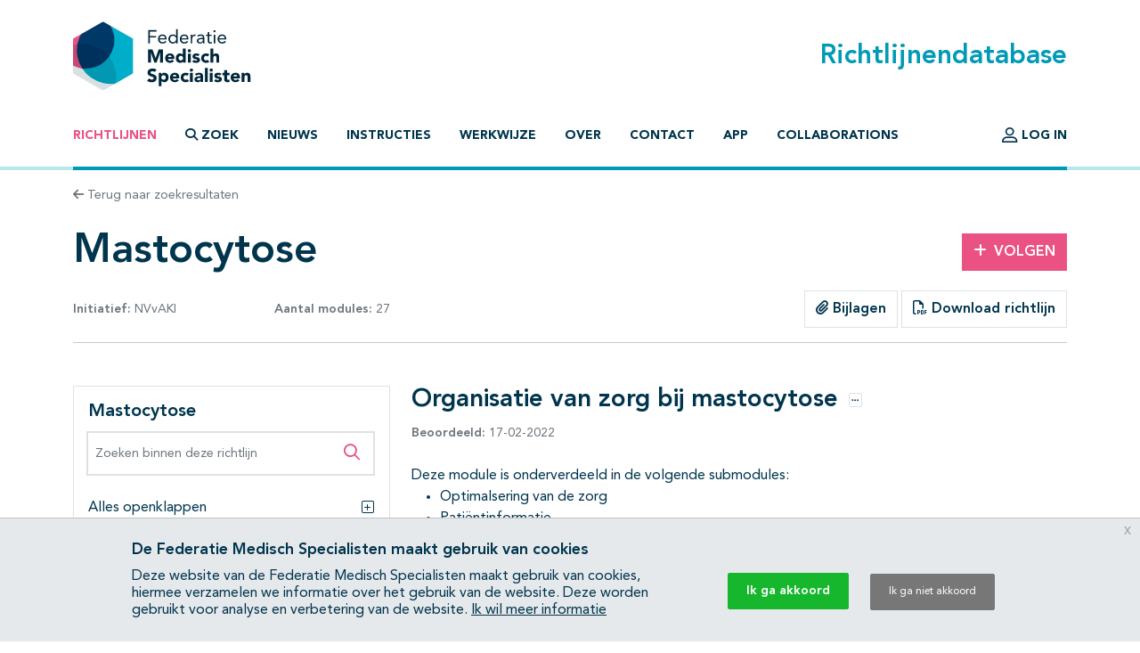

--- FILE ---
content_type: text/html; charset=UTF-8
request_url: https://richtlijnendatabase.nl/richtlijn/mastocytose/organisatie_van_zorg_bij_mastocytose.html
body_size: 14279
content:
<!DOCTYPE html><html class="no-js" lang="nl">
<head>
    <meta http-equiv="X-UA-Compatible" content="IE=edge">

    <meta charset="utf-8">
<meta property="og&#x3A;type" content="article">
<meta property="og&#x3A;title" content="Mastocytose">
<meta property="og&#x3A;image" content="https&#x3A;&#x2F;&#x2F;richtlijnendatabase.nl&#x2F;images&#x2F;logo-social.png">
<meta property="og&#x3A;description" content="Organisatie&#x20;van&#x20;zorg&#x20;bij&#x20;mastocytose">
<meta name="viewport" content="width&#x3D;device-width,&#x20;maximum-scale&#x3D;2.0,&#x20;minimum-scale&#x3D;1.0,&#x20;initial-scale&#x3D;1.0">
<meta name="apple-mobile-web-app-capable" content="yes">
<meta name="msapplication-TileColor" content="&#x23;ffffff">
<meta name="msapplication-config" content="&#x2F;images&#x2F;iconpack&#x2F;browserconfig.xml&#x3F;1cb91424">
<meta name="theme-color" content="&#x23;ffffff">
	<title>Organisatie van zorg bij mastocytose - Richtlijn - Richtlijnendatabase</title>
        <script >
    //<!--
    window.Application = window.Application || {};
window.Application.config = JSON.parse('\x5B\x5D');

    //-->
</script>    <script>
(function(i,s,o,g,r,a,m){i['GoogleAnalyticsObject']=r;i[r]=i[r]||function(){
(i[r].q=i[r].q||[]).push(arguments)},i[r].l=1*new Date();a=s.createElement(o),
m=s.getElementsByTagName(o)[0];a.async=1;a.src=g;m.parentNode.insertBefore(a,m)
})(window,document,'script','https://www.google-analytics.com/analytics.js','ga');
ga('create', 'UA-42540381-2');
ga('set', 'anonymizeIp', true);
ga('send', 'pageview');
ga('send', 'event', 'guideline/default', 'view', 'organisatie_van_zorg_bij_mastocytose', '0');
</script>

	<link href="&#x2F;images&#x2F;iconpack&#x2F;favicon.ico&#x3F;9804d7b5" rel="shortcut&#x20;icon">
<link href="&#x2F;images&#x2F;iconpack&#x2F;safari-pinned-tab.svg&#x3F;de3a28cc" rel="mask-icon">
<link href="&#x2F;images&#x2F;iconpack&#x2F;site.webmanifest&#x3F;f313b472" rel="manifest">
<link href="&#x2F;images&#x2F;iconpack&#x2F;favicon-16x16.png&#x3F;9592c4ff" rel="icon" sizes="16x16" type="image&#x2F;png">
<link href="&#x2F;images&#x2F;iconpack&#x2F;favicon-32x32.png&#x3F;8cefdb7d" rel="icon" sizes="32x32" type="image&#x2F;png">
<link href="&#x2F;images&#x2F;iconpack&#x2F;apple-touch-icon.png&#x3F;73c84f54" rel="apple-touch-icon" sizes="180x180">
<link href="&#x2F;assets&#x2F;dist&#x2F;common&#x2F;common.de04c43f.css" media="all" rel="stylesheet" type="text&#x2F;css">
<link href="&#x2F;assets&#x2F;dist&#x2F;guideline&#x2F;guideline.de2b83cf.css" media="all" rel="stylesheet" type="text&#x2F;css">
<link href="&#x2F;assets&#x2F;dist&#x2F;guideline&#x2F;profound-search.087b8297.css" media="all" rel="stylesheet" type="text&#x2F;css">
<link href="&#x2F;assets&#x2F;dist&#x2F;guideline&#x2F;search.cd398747.css" media="all" rel="stylesheet" type="text&#x2F;css">
<link href="&#x2F;assets&#x2F;dist&#x2F;cookiecompliance&#x2F;notice.2261fec1.css" media="all" rel="stylesheet" type="text&#x2F;css">
</head>
<body id="body" class="guideline&#x20;has-guideline-navbar">
<script async src="https://www.googletagmanager.com/gtag/js?id=GTM-MW7CZV"></script><script>
window.dataLayer = window.dataLayer || [];
function gtag(){dataLayer.push(arguments);}
gtag('js', new Date());

gtag('config', 'GTM-MW7CZV');
gtag('config', 'GTM-MW7CZV', { 'anonymize_ip': true });
</script>

<div class="position-relative d-flex flex-column min-vh-100">

    <header class="main-header border-bottom border-primary-light border-width-1">
        <div class="main-header-top container pt-4 pb-3 d-flex justify-content-between align-items-center">
            <a class="logo" href="&#x2F;">
                <img src="/images/logo.svg?dbd77da5" alt="Home">
            </a>

            <h1 class="m-0 text-primary">Richtlijnendatabase</h1>
        </div>

        <div class="navigation container">
            <nav class="navbar navbar-expand-lg navbar-light border-bottom border-primary border-width-1 mb-n1">
                <div class="mx-auto">
                    <a class="navbar-toggler btn" href="&#x2F;zoek">
                        <span class="fa-solid fa-search" aria-hidden="true"></span>
                        Zoek                    </a>
                    <button class="navbar-toggler btn" type="button" data-bs-toggle="collapse" data-bs-target="#main-navigation" aria-controls="main-navigation" aria-expanded="false">
                        <span class="fa-solid fa-bars" aria-hidden="true"></span>
                        <span class="fa-solid fa-times" aria-hidden="true"></span>
                        Menu                    </button>
                </div>

                <div class="collapse navbar-collapse" id="main-navigation">
                    <ul class="navbar-nav&#x20;flex-column&#x20;flex-lg-row&#x20;me-auto">
                            
        
        <li class="nav-item">
            <a class="nav-link active" href="&#x2F;">
                                Richtlijnen            </a>

                    </li>
                            
        
        <li class="nav-item">
            <a class="nav-link nav-link-collapse" data-bs-toggle="collapse" href="#search-form-wrapper" role="button" aria-expanded="false" aria-controls="search-form-wrapper">
                                        <span class="fa-solid&#x20;fa-magnifying-glass" aria-hidden="true"></span>
                                            <span class="fa-solid&#x20;fa-times" aria-hidden="true"></span>
                                    Zoek            </a>

                    </li>
                            
        
        <li class="nav-item">
            <a class="nav-link" href="&#x2F;nieuws">
                                Nieuws            </a>

                    </li>
                            
        
        <li class="nav-item">
            <a class="nav-link" href="&#x2F;instructies.html">
                                Instructies            </a>

                    </li>
                            
        
        <li class="nav-item">
            <a class="nav-link" href="&#x2F;werkwijze.html">
                                Werkwijze            </a>

                    </li>
                            
        
        <li class="nav-item">
            <a class="nav-link" href="&#x2F;over_deze_site.html">
                                Over            </a>

                    </li>
                            
        
        <li class="nav-item">
            <a class="nav-link" href="&#x2F;contact">
                                Contact            </a>

                    </li>
                            
        
        <li class="nav-item">
            <a class="nav-link" href="&#x2F;app.html">
                                App            </a>

                    </li>
                            
        
        <li class="nav-item">
            <a class="nav-link" href="&#x2F;collaborations.html">
                                Collaborations            </a>

                    </li>
    </ul>
                    <ul class="navbar-nav&#x20;flex-column&#x20;flex-lg-row">
                                    
        
        <li class="nav-item">
            <a class="nav-link" href="&#x2F;login.html">
                                        <span class="fa-regular&#x20;fa-user-large&#x20;fa-lg" aria-hidden="true"></span>
                                    Log in            </a>

                    </li>
            </ul>
                </div>
            </nav>
        </div>
    </header>

    <main class="main-content">
        <div id="search-form-wrapper" class="collapse">
    <div class="jumbotron mb-0">
        <div class="container">
            
            <form method="GET" name="search_form" class="search-form" role="search" action="&#x2F;zoek" id="search_form">
            <div class="input-group">
                <label class="visually-hidden" for="search_form_query">Zoek op richtlijn of trefwoord</label>                <input type="search" name="query" id="search_form_query" class="form-control&#x20;form-control-lg&#x20;border-0&#x20;shadow" autocomplete="off" placeholder="Zoek&#x20;op&#x20;richtlijn&#x20;of&#x20;trefwoord" data-autocomplete="&#x2F;autocomplete" value="">
                <button class="btn btn-secondary ms-md-3 px-md-5" type="submit">
                    <span class="fa-solid fa-search" aria-hidden="true"></span>
                    <span class="d-none d-md-inline-block ms-1">Zoeken</span>
                </button>
            </div>

            </form>        </div>
    </div>
</div>

<div class="container mt-3 mb-4">
    <a class="text-decoration-none text-body-secondary font-size-sm" href="&#x2F;zoek">
    <span class="fa-solid fa-arrow-left" aria-hidden="true"></span>
    Terug naar zoekresultaten
</a></div>

<div class="container mb-5">
    <div class="row align-items-center mb-3">
        <div class="col-md mb-3 mb-md-0">
            <h1 class="mb-0">Mastocytose</h1>
        </div>

                    <div class="col-md-3 col-lg-2 text-md-end">
                <a class="btn btn-secondary" href="&#x2F;user&#x2F;auth&#x2F;login" data-fancybox data-type="ajax" rel="nofollow">
    <span class="fa-solid fa-plus me-2" aria-hidden="true"></span>Volgen
</a>            </div>
            </div>

    <div class="row align-items-center mb-3">
        <div class="col-lg-4 mb-3 mb-lg-0">
            <div class="d-flex justify-content-between text-body-secondary font-size-sm text-nowrap flex-wrap">
                <span>
                    <strong>Initiatief:</strong>

                    
                                                                                NVvAKI                        
                                    </span>

                                    <span>
                        <strong>Aantal modules:</strong>
                        27                    </span>
                
                            </div>
        </div>

        <div class="col-lg text-lg-end">
                            <div class="btn-group" role="group">
                                            <a href="#related_products_wrapper" class="btn border">
                            <span class="fa-solid fa-paperclip" aria-hidden="true"></span>
                            Bijlagen                        </a>
                    
                                    </div>
            
                            <a class="btn border" href="&#x2F;pdf&#x3F;g&#x3D;926&amp;m&#x3D;24830" data-fancybox data-type="ajax">
                    <span class="fa-regular fa-file-pdf" aria-hidden="true"></span>
                    Download richtlijn                </a>
                    </div>
    </div>

    <hr class="mb-lg-5 mb-3">

    <nav class="guideline-navbar navbar py-0 px-4 navbar-light bg-white sticky-top shadow d-lg-none">
        <strong>Mastocytose</strong>
        <button class="btn btn-sm" data-bs-toggle="collapse" data-bs-target="#guideline-navbar" aria-expanded="false" aria-controls="guideline-navbar">
            <span class="fa-stack" aria-hidden="true">
                <span class="fa-solid fa-bars fa-stack-1x"></span>
                <span class="fa-regular fa-search fa-stack-1x ms-2"></span>
            </span>
            <span class="visually-hidden">Open inhoudsopgave</span>
        </button>
    </nav>

    <div class="row mt-5">

        <div class="guideline-navigation-container col-lg-4">

            <div class="guideline-navigation collapse navbar-collapse d-lg-block" id="guideline-navbar">
                <div class="row g-0 h-100">

                    <div class="col-12 col-md-8 col-lg-12 bg-white order-2 order-md-1 h-100 guideline-navigation-scroll">

                        <div class="p-3">
                            <h4>Mastocytose</h4>

                            <div class="profound-search-container mb-4">
                                <div class="profound-search-container"><form method="get" name="profoundSearchForm" role="search" action="&#x2F;richtlijn&#x2F;zoek&#x2F;mastocytose" id="profoundSearchForm_1442556132">
    <div class="input-group h-100">
        <label class="visually-hidden" for="profoundSearchForm_query">Zoeken binnen deze richtlijn</label><input type="search" name="query" id="profoundSearchForm_query" class="form-control&#x20;form-control-md&#x20;input-error" autocomplete="off" placeholder="Zoeken&#x20;binnen&#x20;deze&#x20;richtlijn" value="">
        <button type="submit" class="btn btn-lg text-secondary">
            <span class="fa-regular fa-search" aria-hidden="true"></span>
            <span class="visually-hidden">Zoeken binnen deze richtlijn</span>
        </button>
    </div>
</form></div>                            </div>

                                                            <div class="d-flex justify-content-between collapse-wrapper">
                                    <span>Alles openklappen</span>
                                    <button class="btn p-0" data-toggle="multi" data-expand-target=".nav.flex-column" data-toggle-target=".collapse-wrapper">
                                        <span class="fa-light fa-square-plus" aria-hidden="true"></span>
                                        <span class="visually-hidden">Alles openklappen</span>
                                    </button>
                                </div>

                                <div class="d-none justify-content-between collapse-wrapper">
                                    <span>Alles dichtklappen</span>
                                    <button class="btn p-0" data-toggle="multi" data-collapse-target=".nav.flex-column" data-toggle-target=".collapse-wrapper">
                                        <span class="fa-light fa-square-minus" aria-hidden="true"></span>
                                        <span class="visually-hidden">Alles dichtklappen</span>
                                    </button>
                                </div>
                                                    </div>

                        <hr/>

                        <nav class="pt-3"><ol class="nav&#x20;flex-column&#x20;nav-ordered"><li class="nav-item"><div class="nav-link d-flex"><a class="text-decoration-none mx-2" href="&#x2F;richtlijn&#x2F;mastocytose&#x2F;startpagina_-_mastocytose.html">Startpagina - Mastocytose</a></div></li>
<li class="nav-item"><div class="nav-link d-flex"><a class="text-decoration-none mx-2" href="&#x2F;richtlijn&#x2F;mastocytose&#x2F;inleiding_mastocytose.html">Inleiding mastocytose</a></div></li>
<li class="nav-item"><div class="nav-link d-flex"><a class="text-decoration-none mx-2" href="&#x2F;richtlijn&#x2F;mastocytose&#x2F;verdenking_mastocytose.html">Verdenking mastocytose</a><button  class="btn&#x20;btn-collapse&#x20;p-0&#x20;ms-auto" data-bs-toggle="collapse" data-bs-target="&#x23;page-17115" aria-expanded="false" aria-controls="page-17115">    <span class="fa-light fa-square-plus" aria-hidden="true"></span>    <span class="visually-hidden">Subpagina&#039;s open- en dichtklappen</span></button></div><div class="collapse" id="page-17115"><ol class="nav&#x20;flex-column&#x20;nav-ordered"><li class="nav-item"><div class="nav-link d-flex"><a class="text-decoration-none mx-2" href="&#x2F;richtlijn&#x2F;mastocytose&#x2F;verdenking_mastocytose&#x2F;laboratoriumbepalingen_bij_verdenking_systemische_astocytose.html">Laboratoriumbepalingen</a></div></li>
<li class="nav-item"><div class="nav-link d-flex"><a class="text-decoration-none mx-2" href="&#x2F;richtlijn&#x2F;mastocytose&#x2F;verdenking_mastocytose&#x2F;huidbiopt_bij_cutane_vormen_van_mastocytose.html">Huidbiopt</a></div></li>
<li class="nav-item"><div class="nav-link d-flex"><a class="text-decoration-none mx-2" href="&#x2F;richtlijn&#x2F;mastocytose&#x2F;verdenking_mastocytose&#x2F;gi-biopt_bij_mastocytose.html">GI-biopt</a></div></li>
<li class="nav-item"><div class="nav-link d-flex"><a class="text-decoration-none mx-2" href="&#x2F;richtlijn&#x2F;mastocytose&#x2F;verdenking_mastocytose&#x2F;beenmergonderzoek_bij_verdenking_systemische_mastocytose.html">Beenmergonderzoek</a></div></li></ol></div></li>
<li class="nav-item"><div class="nav-link d-flex"><a class="text-decoration-none mx-2" href="&#x2F;richtlijn&#x2F;mastocytose&#x2F;prognose_en_follow_up_bij_mastocytose.html">Prognose en follow up</a><button  class="btn&#x20;btn-collapse&#x20;p-0&#x20;ms-auto" data-bs-toggle="collapse" data-bs-target="&#x23;page-17120" aria-expanded="false" aria-controls="page-17120">    <span class="fa-light fa-square-plus" aria-hidden="true"></span>    <span class="visually-hidden">Subpagina&#039;s open- en dichtklappen</span></button></div><div class="collapse" id="page-17120"><ol class="nav&#x20;flex-column&#x20;nav-ordered"><li class="nav-item"><div class="nav-link d-flex"><a class="text-decoration-none mx-2" href="&#x2F;richtlijn&#x2F;mastocytose&#x2F;prognose_en_follow_up_bij_mastocytose&#x2F;indicatieve_factoren_voor_prognose_cutane_mastocytose_bij_kinderen.html">Prognose bij kinderen</a></div></li>
<li class="nav-item"><div class="nav-link d-flex"><a class="text-decoration-none mx-2" href="&#x2F;richtlijn&#x2F;mastocytose&#x2F;prognose_en_follow_up_bij_mastocytose&#x2F;prognostische_factoren_voor_follow-up_bij_ism_pati_nten_met_progressieve_mastocytose.html">Follow-up bij ISM patiënten</a></div></li></ol></div></li>
<li class="nav-item"><div class="nav-link d-flex"><a class="text-decoration-none mx-2" href="&#x2F;richtlijn&#x2F;mastocytose&#x2F;mastocytose_gerelateerde_botproblemen.html">Botproblemen</a><button  class="btn&#x20;btn-collapse&#x20;p-0&#x20;ms-auto" data-bs-toggle="collapse" data-bs-target="&#x23;page-17123" aria-expanded="false" aria-controls="page-17123">    <span class="fa-light fa-square-plus" aria-hidden="true"></span>    <span class="visually-hidden">Subpagina&#039;s open- en dichtklappen</span></button></div><div class="collapse" id="page-17123"><ol class="nav&#x20;flex-column&#x20;nav-ordered"><li class="nav-item"><div class="nav-link d-flex"><a class="text-decoration-none mx-2" href="&#x2F;richtlijn&#x2F;mastocytose&#x2F;mastocytose_gerelateerde_botproblemen&#x2F;patienten_met_verhoogd_risico_op_mastocytose_gerelateerde_botafwijkingen.html">Hoogrisicopatiënten</a></div></li>
<li class="nav-item"><div class="nav-link d-flex"><a class="text-decoration-none mx-2" href="&#x2F;richtlijn&#x2F;mastocytose&#x2F;mastocytose_gerelateerde_botproblemen&#x2F;osteoporose_behandeling_bij_systemische_mastocytose.html">Osteoporose behandeling</a></div></li>
<li class="nav-item"><div class="nav-link d-flex"><a class="text-decoration-none mx-2" href="&#x2F;richtlijn&#x2F;mastocytose&#x2F;mastocytose_gerelateerde_botproblemen&#x2F;medicamenteuze_behandeling_van_osteoporose_bij_systemische_mastocytose.html">Medicamenteuze behandeling van osteoporose</a></div></li></ol></div></li>
<li class="nav-item"><div class="nav-link d-flex"><a class="text-decoration-none mx-2" href="&#x2F;richtlijn&#x2F;mastocytose&#x2F;allergie_en_anafylaxie_bij_mastocytosepatienten.html">Allergie en anafylaxie</a><button  class="btn&#x20;btn-collapse&#x20;p-0&#x20;ms-auto" data-bs-toggle="collapse" data-bs-target="&#x23;page-17127" aria-expanded="false" aria-controls="page-17127">    <span class="fa-light fa-square-plus" aria-hidden="true"></span>    <span class="visually-hidden">Subpagina&#039;s open- en dichtklappen</span></button></div><div class="collapse" id="page-17127"><ol class="nav&#x20;flex-column&#x20;nav-ordered"><li class="nav-item"><div class="nav-link d-flex"><a class="text-decoration-none mx-2" href="&#x2F;richtlijn&#x2F;mastocytose&#x2F;allergie_en_anafylaxie_bij_mastocytosepatienten&#x2F;mastocytose_patienten_met_verhoogd_risico_op_anafylaxie.html">Hoogrisicopatiënten</a></div></li>
<li class="nav-item"><div class="nav-link d-flex"><a class="text-decoration-none mx-2" href="&#x2F;richtlijn&#x2F;mastocytose&#x2F;allergie_en_anafylaxie_bij_mastocytosepatienten&#x2F;afkapwaardes_bij_huidtesten_en_sige_metingen_voor_hymenoptera_gif_bij_mastocytose.html">Afkapwaardes bij huidtesten en SIgE metingen voor hymenoptera gif</a></div></li>
<li class="nav-item"><div class="nav-link d-flex"><a class="text-decoration-none mx-2" href="&#x2F;richtlijn&#x2F;mastocytose&#x2F;allergie_en_anafylaxie_bij_mastocytosepatienten&#x2F;venom_immunotherapie_vit_na_hymenoptera_steek_bij_mastocytose.html">Venom immunotherapie (VIT) na hymenoptera steek</a></div></li>
<li class="nav-item"><div class="nav-link d-flex"><a class="text-decoration-none mx-2" href="&#x2F;richtlijn&#x2F;mastocytose&#x2F;allergie_en_anafylaxie_bij_mastocytosepatienten&#x2F;nsaid_s_vaccinaties_anesthesie_en_rontgencontrastmiddelen_bij_mastocytose.html">NSAID’s, vaccinaties, anesthesie en röntgencontrastmiddelen</a></div></li>
<li class="nav-item"><div class="nav-link d-flex"><a class="text-decoration-none mx-2" href="&#x2F;richtlijn&#x2F;mastocytose&#x2F;allergie_en_anafylaxie_bij_mastocytosepatienten&#x2F;anafylactische_verschijnselen_tijdens_zwangerschap_en_bevalling_bij_mastocytose.html">Anafylactische verschijnselen tijdens zwangerschap en bevalling</a></div></li></ol></div></li>
<li class="nav-item"><div class="nav-link d-flex"><a class="text-decoration-none mx-2" href="&#x2F;richtlijn&#x2F;mastocytose&#x2F;behandeling_van_mastocytose.html">Behandeling</a><button  class="btn&#x20;btn-collapse&#x20;p-0&#x20;ms-auto" data-bs-toggle="collapse" data-bs-target="&#x23;page-17133" aria-expanded="false" aria-controls="page-17133">    <span class="fa-light fa-square-plus" aria-hidden="true"></span>    <span class="visually-hidden">Subpagina&#039;s open- en dichtklappen</span></button></div><div class="collapse" id="page-17133"><ol class="nav&#x20;flex-column&#x20;nav-ordered"><li class="nav-item"><div class="nav-link d-flex"><a class="text-decoration-none mx-2" href="&#x2F;richtlijn&#x2F;mastocytose&#x2F;behandeling_van_mastocytose&#x2F;verminderen_van_mestcel-mediator_gerelateerde_klachten_bij_mastocytose.html">Verminderen mestcel-mediator gerelateerde klachten</a></div></li>
<li class="nav-item"><div class="nav-link d-flex"><a class="text-decoration-none mx-2" href="&#x2F;richtlijn&#x2F;mastocytose&#x2F;behandeling_van_mastocytose&#x2F;chemo_-fototherapie_bij_cutane_mastocytose.html">(Chemo)-fototherapie</a></div></li>
<li class="nav-item"><div class="nav-link d-flex"><a class="text-decoration-none mx-2" href="&#x2F;richtlijn&#x2F;mastocytose&#x2F;behandeling_van_mastocytose&#x2F;cytoreductieve_behandeling_bij_gevorderde_mastocytose_asm_sm-ahn_mcl.html">Cytoreductieve behandeling ASM, SM-AHN, MCL</a></div></li></ol></div></li>
<li class="nav-item"><div class="nav-link d-flex active"><a class="text-decoration-none mx-2" href="&#x2F;richtlijn&#x2F;mastocytose&#x2F;organisatie_van_zorg_bij_mastocytose.html">Organisatie van zorg</a><button  class="btn&#x20;btn-collapse&#x20;p-0&#x20;ms-auto" data-bs-toggle="collapse" data-bs-target="&#x23;page-17137" aria-expanded="true" aria-controls="page-17137">    <span class="fa-light fa-square-plus" aria-hidden="true"></span>    <span class="visually-hidden">Subpagina&#039;s open- en dichtklappen</span></button></div><div class="collapse show" id="page-17137"><ol class="nav&#x20;flex-column&#x20;nav-ordered"><li class="nav-item"><div class="nav-link d-flex"><a class="text-decoration-none mx-2" href="&#x2F;richtlijn&#x2F;mastocytose&#x2F;organisatie_van_zorg_bij_mastocytose&#x2F;optimalisering_van_de_zorg_voor_mastocytose_patienten.html">Optimalisering van de zorg</a></div></li>
<li class="nav-item"><div class="nav-link d-flex"><a class="text-decoration-none mx-2" href="&#x2F;richtlijn&#x2F;mastocytose&#x2F;organisatie_van_zorg_bij_mastocytose&#x2F;informatie_voor_mastocytose_pati_nten.html">Patiëntinformatie</a></div></li></ol></div></li></ol></nav>
                        <nav class="">
                            <ul class="nav flex-column">
                                                                    <li class="nav-item">
                                        <a href="#related_products_wrapper" class="nav-link">
                                            Bijlagen                                        </a>
                                    </li>
                                
                                                            </ul>
                        </nav>

                    </div>

                    <div class="col-12 col-md-4 d-lg-none order-1 order-md-2">
                        <button class="btn btn-light btn-lg rounded-circle m-3 ms-auto d-none d-md-block" data-bs-toggle="collapse" data-bs-target="#guideline-navbar" aria-expanded="false" aria-controls="guideline-navbar">
                            <span class="fa-solid fa-times align-middle" aria-hidden="true"></span>
                            <span class="visually-hidden">Sluit inhoudsopgave</span>
                        </button>

                        <nav class="navbar navbar-light bg-white border-bottom py-2 px-3 d-md-none">
                            <strong>Inhoudsopgave</strong>
                            <button class="btn btn-sm" data-bs-toggle="collapse" data-bs-target="#guideline-navbar" aria-expanded="false" aria-controls="guideline-navbar">
                                <span class="fa-solid fa-times" aria-hidden="true"></span>
                                <span class="visually-hidden">Sluit inhoudsopgave</span>
                            </button>
                        </nav>
                    </div>

                </div>
            </div>

        </div>

        <div class="guideline-article-container col-lg-8">
            <article class="module article mb-5">

                <header class="row mb-4">
                    <div class="col-12 col-sm">
                        <div>
                            <h1 class="h3 d-inline">Organisatie van zorg bij mastocytose</h1>

                                                            <button class="btn btn-tooltip-xs border mb-2 ms-2" data-bs-toggle="tooltip" data-bs-trigger="click" data-bs-placement="top" data-bs-title="&lt;a&#x20;class&#x3D;&quot;&quot;&#x20;href&#x3D;&quot;&amp;&#x23;x2F&#x3B;user&amp;&#x23;x2F&#x3B;auth&amp;&#x23;x2F&#x3B;login&quot;&#x20;data-fancybox&#x20;data-type&#x3D;&quot;ajax&quot;&#x20;rel&#x3D;&quot;nofollow&quot;&gt;&#x0A;&#x20;&#x20;&#x20;&#x20;&lt;span&#x20;class&#x3D;&quot;fa-solid&#x20;fa-plus&#x20;me-2&quot;&#x20;aria-hidden&#x3D;&quot;true&quot;&gt;&lt;&#x2F;span&gt;Volgen&#x0A;&lt;&#x2F;a&gt;&lt;a&#x20;class&#x3D;&quot;share-btn&quot;&#x20;href&#x3D;&quot;&#x23;&quot;&gt;&#x20;&#x20;&#x20;&#x20;&lt;span&#x20;class&#x3D;&quot;fa-solid&#x20;fa-link&#x20;fa-sm&#x20;me-2&quot;&#x20;aria-hidden&#x3D;&quot;true&quot;&gt;&lt;&#x2F;span&gt;Delen&lt;&#x2F;a&gt;" data-bs-html="true">
                                    <span class="fa-regular fa-ellipsis-h d-block" aria-hidden="true"></span>
                                    <span class="visually-hidden">Opties</span>
                                </button>
                                                    </div>

                                                    <div class="mt-2">
                                <a class="text-body-secondary font-size-sm text-decoration-none" href="&#x2F;info&#x3F;moduleId&#x3D;24830" rel="nofollow" data-fancybox data-type="ajax">
                                    <strong>Beoordeeld:</strong>
                                    17-02-2022                                </a>
                            </div>
                                            </div>

                                                        </header>

                
                
                
                
<p>Deze module is onderverdeeld in de volgende submodules:</p>
<ul>
<li>Optimalsering van de zorg</li>
<li>Patiëntinformatie</li>
</ul><section id="accountability_wrapper" class="collapsible my-3"><div  class="d-flex&#x20;justify-content-between&#x20;align-items-center" data-bs-toggle="collapse" data-bs-target="&#x23;accountability_content" aria-expanded="false" aria-controls="accountability_content"><h2 class='h5 mb-0'>Verantwoording</h2><span class="fa-stack fa-sm text-secondary" aria-hidden="true">    <span class="fa-solid fa-circle fa-stack-2x"></span>    <span class="fa-solid fa-plus fa-stack-1x fa-inverse"></span></span></div><div  id="accountability_content" class="collapse"><div  id="accountability" class="module-content"><section id="validity_wrapper" class="my-3"><h2 class='h4'>Beoordelingsdatum en geldigheid</h2><div  id="validity" class="module-content&#x20;module-content-editable"><div class="d-table mb-3"><p class="d-table-row"><span class="d-table-cell">Laatst beoordeeld </span><span class="d-table-cell">&nbsp;: 17-02-2022</span></p></div><p>Uiterlijk in 2026 bepaalt het bestuur van de NVvAKI of deze richtlijn of module nog actueel is. Zo nodig wordt een nieuwe werkgroep geïnstalleerd om de richtlijn te herzien. De geldigheid van de richtlijn komt eerder te vervallen indien nieuwe ontwikkelingen aanleiding zijn een herzieningstraject te starten.</p>
<p>&nbsp;</p>
<p>De NvvAKI is als houder van deze richtlijn(module) de eerstverantwoordelijke voor de actualiteit van deze richtlijn. De andere aan deze richtlijn deelnemende wetenschappelijk verenigingen of gebruikers van de richtlijn delen de verantwoordelijkheid en informeren de eerstverantwoordelijke over relevante ontwikkelingen binnen hun vakgebied.</p></div></section><section id="initiative_and_authorisation_wrapper" class="my-3"><h2 class='h4'>Initiatief en autorisatie</h2><div  id="initiative_and_authorisation" class="module-content"><span>Initiatief:</span><ul>
<li>Nederlandse Vereniging voor Allergologie en Klinische Immunologie</li>
</ul>
<span>Geautoriseerd door:</span><ul>
<li>Nederlandse Vereniging van Maag-Darm-Leverartsen</li>
<li>Nederlandse Vereniging voor Klinische Chemie en Laboratoriumgeneeskunde</li>
<li>Nederlandse Vereniging voor Allergologie en Klinische Immunologie</li>
</ul>
</div></section><section id="general_wrapper" class="my-3"><h2 class='h4'>Algemene gegevens</h2><div  id="general" class="module-content&#x20;module-content-editable"><p>De richtlijnontwikkeling werd ondersteund door Qualicura en werd gefinancierd uit de Stichting Kwaliteitsgelden Medisch Specialisten (SKMS).</p></div></section><section id="objective_audience_wrapper" class="my-3"><h2 class='h4'>Doel en doelgroep</h2><div  id="objective_audience" class="module-content&#x20;module-content-editable"><p><em>Doel</em></p>
<p>Het uiteindelijke doel is het geven van hoog kwalitatieve en gepersonaliseerde zorg voor patiënten met mastocytose. Hiervoor wordt in dit project een richtlijn ontwikkeld waarin indicatiestelling, diagnostiek, behandeling, symptoombestrijding, follow-up, werkverdeling en adviezen aan de patiënt bij mastocytose uniform belicht worden.</p>
<p><em>&nbsp;</em></p>
<p><em>Doelgroep </em></p>
<p>Medisch specialisten en andere zorgverleners die te maken hebben met patiënten met mastocytose.</p></div></section><section id="composition_workgroup_wrapper" class="my-3"><h2 class='h4'>Samenstelling werkgroep</h2><div  id="composition_workgroup" class="module-content&#x20;module-content-editable"><p>Voor het ontwikkelen van de richtlijn is in 2019 een multidisciplinaire werkgroep ingesteld, bestaande uit:</p>
<ul>
<li>Dr. J. (Hanneke) Oude Elberink, Internist-allergoloog, UMCG, Groningen, Nederlandse Vereniging voor Allergologie en Klinische Immunologie (NVvAKI)</li>
<li>Dr. M. (Maud) Hermans, internist-allergoloog/immunoloog, Erasmus MC, Rotterdam, Nederlandse Vereniging voor Allergologie en Klinische Immunologie (NVvAKI)</li>
<li>Dr. P. (Paul) van Daele, internist-allergoloog/immunoloog, Erasmus MC, Rotterdam, Nederlandse Vereniging voor Allergologie en Klinische Immunologie (NVvAKI)</li>
<li>Dr. G. (Gerben) Ferwerda, internist-allergoloog/immunoloog, DC Klinieken &amp; Radboud UMC, Nijmegen, Nederlandse Vereniging voor Allergologie en Klinische Immunologie (NVvAKI)</li>
<li>Dr. F. (Floor) Heubels-Moenen, internist-hematoloog, MUMC, Maastricht, Nederlandse Verenging voor Haematologie (NVvH)</li>
<li>Dr. B. (Bart) Span, internist-hematoloog, UMCG, Groningen, Nederlandse Verenging voor Haematologie (NVvH)</li>
<li>Dr. P. (Peter) te Boekhorst, internist-hematoloog, Erasmus MC, Rotterdam, Nederlandse Verenging voor Haematologie (NVvH)</li>
<li>Dr. R. (Rob) Fijnheer, internist-hematoloog, Meander ziekenhuis, Amersfoort, Nederlandse Verenging voor Haematologie (NVvH)</li>
<li>Dr. A. (Aline) Sprikkelman, kinderarts-allergoloog, UMCG, Groningen, Nederlandse Vereniging voor Kindergeneeskunde (NVK), sectie Kinderallergologie (SKA)</li>
<li>Dr. I (Inge) Bocca, kinderarts, UMCG, Groningen, Nederlandse Vereniging voor Kindergeneeskunde (NVK)</li>
<li>Dr. N. (Nicolette) Arends, kinderarts-allergoloog, Erasmus MC, Rotterdam, Nederlandse Vereniging voor Kindergeneeskunde (NVK), sectie Kinderallergologie (SKA)</li>
<li>Dr. E. (Elise) Huismans, Kinderarts-hematoloog, Erasmus MC, Rotterdam, Nederlandse Vereniging voor Kindergeneeskunde (NVK)</li>
<li>Dr. A. (André) Mulder, Arts Klinische Chemie/Laboratoriumspecialist Klinische Chemie, UMCG, Groningen, Nederlandse Vereniging voor Klinische Chemie en Laboratoriumgeneeskunde (NVKC)</li>
<li>Dr. V. (Vincent) van der Velden, Medisch Immunoloog, Erasmus MC, Rotterdam, Nederlandse Vereniging voor Immunologie (NVVI) en Nederlandse vereniging voor cytologie (NVC)</li>
<li>Prof. Dr. S. (Suzanne) Pasmans, Dermatoloog, Erasmus MC, Rotterdam, Nederlandse Vereniging voor Dermatologie en Venereologie (NVDV)</li>
<li>Dr. M. (Marja) Oldhoff, Dermatoloog, UMCG, Groningen, Nederlandse Vereniging voor Dermatologie en Venereologie (NVDV)</li>
<li>Dr. J. (Jeffrey) Damman, Dermato-Patholoog, Erasmus MC, Rotterdam, Nederlandse Vereniging voor Pathologie (NVVP)</li>
<li>Dr. A. (Arjan) Diepstra, Hemato-Patholoog, UMCG, Groningen, Nederlandse Vereniging voor Pathologie (NVVP)</li>
<li>Dr. G. (Gilles) Diercks, Patholoog, UMCG, Groningen, Nederlandse Vereniging voor Pathologie (NVVP)</li>
<li>Dr. J. (Joop) Lefrandt, Internist-Endocrinoloog, UMCG, Groningen, Nederlandse Internisten Vereniging (NIV)</li>
</ul>
<p>&nbsp;</p>
<p>De werkgroep is geadviseerd door twee patiëntvertegenwoordigers vanuit de Mastocytose Vereniging Nederland, namelijk:</p>
<ul>
<li>Drs. B. (Brigit) Fokkinga, Patiëntvertegenwoordiger, Mastocytose Vereniging Nederland</li>
<li>Mw. G. (Ghislaine) van de Zande, Patiëntvertegenwoordiger, Mastocytose Vereniging Nederland</li>
</ul></div></section><section id="merits_declaration_wrapper" class="my-3"><h2 class='h4'>Belangenverklaringen</h2><div  id="merits_declaration" class="evidence-tables&#x20;module-content&#x20;module-content-editable"><p>De werkgroepleden hebben schriftelijk verklaard of ze in de laatste vijf jaar een (financieel ondersteunde) betrekking onderhielden met commerciële bedrijven, organisaties of instellingen die in verband staan met het onderwerp van de richtlijn. Tevens is navraag gedaan naar persoonlijke financiële belangen, belangen door persoonlijke relaties, belangen d.m.v. reputatiemanagement, belangen vanwege extern gefinancierd onderzoek, en belangen door kennisvalorisatie. De belangenverklaringen zijn op te vragen bij het secretariaat van de NvvAKI.</p></div></section><section id="influence_patient_vision_wrapper" class="my-3"><h2 class='h4'>Inbreng patiëntenperspectief</h2><div  id="influence_patient_vision" class="module-content&#x20;module-content-editable"><p>Er werd aandacht besteed aan het patiëntenperspectief door twee patiëntvertegenwoordigers te includeren als leesgroep en uit te nodigen in de discussie voor de overwegingen.</p></div></section><section id="method_development_wrapper" class="my-3"><h2 class='h4'>Methode ontwikkeling</h2><div  id="method_development" class="module-content"><p>Evidence based</p></div></section><section id="working_method_wrapper" class="my-3"><h2 class='h4'>Werkwijze</h2><div  id="working_method" class="module-content&#x20;module-content-editable"><p><u>AGREE</u></p>
<p align="left">Deze richtlijn is opgesteld in overeenstemming met de eisen vermeld in het rapport Medisch Specialistische Richtlijnen 2.0 van de adviescommissie Richtlijnen van de Raad Kwaliteit. Dit rapport is gebaseerd op het AGREE II instrument (Appraisal of Guidelines for Research &amp; Evaluation II; Brouwers, 2010), dat een internationaal breed geaccepteerd instrument is. Voor een stap-voor-stap beschrijving hoe een <em>evidence-based</em> richtlijn tot stand komt wordt verwezen naar het stappenplan Ontwikkeling van Medisch Specialistische Richtlijnen van het Kennisinstituut van de Federatie Medisch Specialisten.</p>
<p align="left">&nbsp;</p>
<p><u>Knelpuntenanalyse</u></p>
<p>Met de voorzitter (Dr. J.N.G. Oude Elberink, internist-allergoloog), vice-voorzitter (Dr. M.A.W. Hermans, internist-allergoloog/immunoloog) en een werkgroep van verschillende specialisten is een eerste inventarisatie van bestaande knelpunten gedaan. Vervolgens is in een schriftelijke invitational conference het conceptraamwerk met knelpunten voorgelegd aan alle betrokken wetenschappelijke verenigingen. Reacties en aanvullingen op de knelpunten uit deze inventarisatie zijn meegenomen in de definitieve knelpunten die uitgangspunt vormen voor deze richtlijn.</p>
<p>&nbsp;</p>
<p><u>Uitgangsvragen en uitkomstmaten</u></p>
<p>Een methodologisch adviseur heeft de werkgroep begeleid in het formuleren van uitgangsvragen en uitkomstmaten. De vastgestelde knelpunten zijn hiervoor als startpunt gebruikt zodanig dat de aanbeveling die volgt uit de uitgangsvraag, handvatten biedt voor de specialist om met het knelpunt om te gaan. De uitgangsvragen zijn vervolgens vertaald in zoekvragen voor literatuuronderzoek. Bij de zoekvragen zijn relevante uitkomstmaten gezocht om zo tot vragen in een PICO - format te komen.</p>
<p>&nbsp;</p>
<p><u>Samenvatten van de literatuur</u></p>
<p>De relevante onderzoeksgegevens van alle geselecteerde artikelen werden overzichtelijk weergegeven in samenvattingstabellen (<em>summary of findings</em>). De belangrijkste bevindingen uit de literatuur werden beschreven in de samenvatting van de literatuur die per module is uitgewerkt.</p>
<p>&nbsp;</p>
<p><u>Beoordelen van de kracht van het wetenschappelijke bewijs</u><u> </u></p>
<p>A) Voor interventievragen (vragen over therapie of screening)</p>
<p align="left">De kracht van het wetenschappelijke bewijs werd bepaald volgens de GRADE-methode. GRADE staat voor ‘Grading Recommendations Assessment, Development and Evaluation’ (zie <a href="http://www.gradeworkinggroup.org/" target="_blank" rel="noopener">http://www.gradeworkinggroup.org/</a>).</p>
<p>&nbsp;</p>
<p>GRADE onderscheidt vier gradaties voor de kwaliteit van het wetenschappelijk bewijs: hoog, redelijk, laag en zeer laag. Deze gradaties verwijzen naar de mate van zekerheid die er bestaat over de literatuurconclusie (Schünemann, 2013).</p>
<p>&nbsp;</p>
<table border="1" cellspacing="0" cellpadding="0">
<tbody>
<tr>
<td valign="top">
<p><strong>GRADE</strong></p>
</td>
<td valign="top">
<p><strong>Definitie</strong></p>
</td>
</tr>
<tr>
<td valign="top">
<p>Hoog</p>
</td>
<td valign="top">
<ul>
<li>Er is hoge zekerheid dat het ware effect van behandeling dicht bij het geschatte effect van behandeling ligt zoals vermeld in de literatuurconclusie;</li>
<li>Het is zeer onwaarschijnlijk dat de literatuurconclusie verandert wanneer er resultaten van nieuw grootschalig onderzoek aan de literatuuranalyse worden toegevoegd.</li>
</ul>
</td>
</tr>
<tr>
<td valign="top">
<p>Redelijk*</p>
</td>
<td valign="top">
<ul>
<li>Er is redelijke zekerheid dat het ware effect van behandeling dicht bij het geschatte effect van behandeling ligt zoals vermeld in de literatuurconclusie;</li>
<li>Het is mogelijk dat de conclusie verandert wanneer er resultaten van nieuw grootschalig onderzoek aan de literatuuranalyse worden toegevoegd.</li>
</ul>
</td>
</tr>
<tr>
<td valign="top">
<p>Laag</p>
</td>
<td valign="top">
<ul>
<li>Er is lage zekerheid dat het ware effect van behandeling dichtbij het geschatte effect van behandeling ligt zoals vermeld in de literatuurconclusie;</li>
<li>Er is een reële kans dat de conclusie verandert wanneer er resultaten van nieuw grootschalig onderzoek aan de literatuuranalyse worden toegevoegd.</li>
</ul>
</td>
</tr>
<tr>
<td valign="top">
<p>Zeer laag</p>
</td>
<td valign="top">
<ul>
<li>Er is zeer lage zekerheid dat het ware effect van behandeling dicht bij het geschatte effect van behandeling ligt zoals vermeld in de literatuurconclusie;</li>
<li>De literatuurconclusie is zeer onzeker.</li>
</ul>
</td>
</tr>
</tbody>
</table>
<p><strong><em>*in 2017 heeft het Dutch GRADE Network bepaalt dat de voorkeursformulering voor de op een na hoogste gradering ‘redelijk’ is in plaats van ‘matig’</em></strong></p>
<p><strong><em>&nbsp;</em></strong></p>
<p>B) Voor vragen over diagnostische tests, schade of bijwerkingen, etiologie en prognose</p>
<p>De kracht van het wetenschappelijke bewijs werd eveneens bepaald volgens de GRADE-methode: GRADE-diagnostiek voor diagnostische vragen (Schünemann, 2008), en een generieke GRADE-methode voor vragen over schade of bijwerkingen, etiologie en prognose. In de gehanteerde generieke GRADE-methode werden de basisprincipes van de GRADE-methodiek toegepast: het benoemen en prioriteren van de klinisch (patiënt) relevante uitkomstmaten, een systematische review per uitkomstmaat, en een beoordeling van bewijskracht op basis van de vijf GRADE-criteria (startpunt hoog; downgraden voor risk of bias, inconsistentie, indirect bewijs, imprecisie, en publicatiebias).</p>
<p>&nbsp;</p>
<p>C) Voor bewijs uit niet-vergelijkend onderzoek.</p>
<p>Mastocytose is een zeldzaam ziektebeeld. Hierdoor was er voor sommige onderwerpen in de richtlijn een gebrek aan kwalitatief bewijs uit vergelijkende studies. In dit geval is de <em>evidence-based</em> approach toegepast door op zoek te gaan naar het best beschikbare bewijs. Voor een aantal onderwerpen zijn er daarom niet-vergelijkende studies geïncludeerd. Deze studies kunnen niet met GRADE beoordeeld worden, conclusies zijn in dit geval aangeduid met ‘kwaliteit van bewijs: - ‘. Bij de beoordeling van deze studies is wel vanuit een soortgelijk gedachtegoed gehandeld. Zo is er gekeken naar de methodologische kwaliteit (risk of bias), de heterogeniteit (inconsistentie) en de effectgrootte (imprecisie). Ook is er gescreend op tekenen van publicatiebias en is gekeken in hoeverre de data overeenkomstig is met de opgestelde vraag (indirect bewijs).</p>
<p>&nbsp;</p>
<p><u>Formuleren van de conclusies</u></p>
<p>Voor elke relevante uitkomstmaat werd het wetenschappelijk bewijs samengevat in een of meerdere literatuurconclusies waarbij het niveau van bewijs werd bepaald volgens de GRADE-methodiek. De werkgroep leden maakten de balans op van elke uitgangsvraag (overall conclusie). De overall bewijskracht wordt bepaald door de laagste bewijskracht gevonden bij een van de cruciale uitkomstmaten.</p>
<p>&nbsp;</p>
<p><u>Overwegingen (van bewijs naar aanbeveling)</u></p>
<p>Om te komen tot een aanbeveling zijn naast (de kwaliteit van) het wetenschappelijke bewijs ook andere aspecten belangrijk om mee te wegen, zoals de expertise van de werkgroep leden, de waarden en voorkeuren van de patiënt (<em>patient values and preferences</em>), kosten, beschikbaarheid van voorzieningen en organisatorische zaken. Deze aspecten worden, voor zover geen onderdeel van de literatuursamenvatting, vermeld en beoordeeld (gewogen) onder het kopje ‘Overwegingen’.</p>
<p align="left">&nbsp;</p>
<p align="left">Hierbij zijn ook per uitgangsvraag gedefinieerd welke uitkomstmaten voor de patiënt relevant zijn, waarbij zowel naar gewenste als ongewenste effecten werd gekeken. De werkgroep waardeerde deze uitkomstmaten volgens hun relatieve belang bij de besluitvorming rondom aanbevelingen, als cruciaal (kritiek voor de besluitvorming), belangrijk (maar niet cruciaal) en onbelangrijk. Tevens definieerde de werkgroep tenminste voor de cruciale uitkomstmaten welke verschillen zij klinisch (patiënt) relevant vonden.</p>
<p>&nbsp;</p>
<p><u>Formuleren van aanbevelingen</u></p>
<p>De aanbevelingen geven antwoord op de uitgangsvraag en zijn gebaseerd op het beschikbare wetenschappelijke bewijs en de belangrijkste overwegingen, en een weging van de gunstige en ongunstige effecten van de relevante interventies. De kracht van het wetenschappelijk bewijs en het gewicht dat door de werkgroep wordt toegekend aan de overwegingen, bepalen samen de sterkte van de aanbeveling. Conform de GRADE-methodiek sluit een lage bewijskracht van conclusies in de systematische literatuuranalyse een sterke aanbeveling niet a priori uit, en zijn bij een hoge bewijskracht ook zwakke aanbevelingen mogelijk. De sterkte van de aanbeveling wordt altijd bepaald door weging van alle relevante argumenten tezamen.</p>
<p>&nbsp;</p>
<p><u>Kennislacunes</u></p>
<p>Tijdens de ontwikkeling van deze richtlijn is systematisch gezocht naar onderzoek waarvan de resultaten bijdragen aan een antwoord op de uitgangsvragen. Bij elke uitgangsvraag is door de werkgroep nagegaan of er (aanvullend) wetenschappelijk onderzoek gewenst is om de uitgangsvraag te kunnen beantwoorden.</p>
<p>&nbsp;</p>
<p><u>Randvoorwaarden (Organisatie van zorg)</u></p>
<p>In de knelpuntenanalyse en bij de ontwikkeling van de richtlijn is expliciet rekening gehouden met de organisatie van zorg: alle aspecten die randvoorwaardelijk zijn voor het verlenen van zorg (zoals coördinatie, communicatie, (financiële) middelen, mankracht en infrastructuur). Randvoorwaarden die relevant zijn voor het beantwoorden van een specifieke uitgangsvraag maken onderdeel uit van de overwegingen bij de bewuste uitgangsvraag. Meer algemene, overkoepelende, of bijkomende aspecten van de organisatie van zorg worden behandeld in de module ‘Organisatie van zorg’.</p>
<p><strong>&nbsp;</strong></p>
<p><u>Commentaar- en autorisatiefase</u></p>
<p>De conceptrichtlijn werd aan de betrokken (wetenschappelijke) verenigingen en (patiënt) organisaties voorgelegd ter commentaar. De commentaren werden verzameld en besproken met de werkgroep. Naar aanleiding van de commentaren werd de conceptrichtlijn aangepast en definitief vastgesteld door de werkgroep. De definitieve richtlijn werd aan de deelnemende (wetenschappelijke) verenigingen en (patiënt) organisaties voorgelegd voor autorisatie en door hen geautoriseerd dan wel geaccordeerd.</p>
<p>&nbsp;</p>
<p><u>Patiëntenparticipatie</u></p>
<p>De Mastocytose Vereniging Nederland participeert in de werkgroep om de conceptrichtlijn te schrijven. Daarnaast is een vertegenwoordiger bij iedere vergadering aanwezig, net als de andere werkgroepleden. Ook wordt de conceptrichtlijn geaccordeerd door de Mastocytose Vereniging Nederland. Tevens wordt een patiënten samenvatting van de richtlijn via de website van de vereniging aangeboden aan patiënten.</p></div></section><section id="search_answerability_wrapper" class="my-3"><h2 class='h4'>Zoekverantwoording</h2><div  id="search_answerability" class="module-content&#x20;module-content-editable"><p>Er is een systematische literatuurzoekopdracht uitgevoerd door een informatiespecialist in pubmed en cochrane. In eerste instantie is hierbij voor meerdere specifieke literatuur zoekvragen een zoekopdracht opgezet. Na het uitvoeren van enkele zoekopdrachten bleek herhaaldelijk dat het gewenste resultaat waarmee de uitgangsvraag beantwoord kon worden niet werd gevonden. Bovendien was er veel overlap te zien tussen de resultaten van verschillende zoekopdrachten en bleek er veel vervuiling van de zoekresultaten te zijn met artikelen op de term ‘<em>mast cells</em>’.</p>
<p>&nbsp;</p>
<p>Mastocytose blijkt ook in de literatuur een zeldzaam ziektebeeld. Met een totaal aantal referenties met de term ‘mastocytosis’ van minder dan 10.000, is daarom na enkele onbevredigende specifieke zoekopdrachten voor een andere benadering gekozen. Er is één brede zoekopdracht uitgevoerd met ‘mastocytosis’ en aanverwante termen onder mensen. De resultaten van deze zoekopdracht zijn gefilterd met termen aangaande kinderen en gespecificeerd door te combineren met zoektermen over het gewenst studiedesign: Systematische reviews (1), gerandomiseerd en gecontroleerd onderzoek (2), observationeel en prognostisch onderzoek (3) en diagnostisch onderzoek (4). Alle <em>case reports </em>zijn uit de resultaten gefilterd en in een aparte set geplaatst.</p>
<p>&nbsp;</p>
<p>Dit leverde in totaal (n = 6307) referenties in negen sets literatuur op. Omdat mastocytose een zeldzaam ziektebeeld is, zijn <em>case reports</em> soms toch relevant. Daarom zijn de eerste 100 resultaten uit de set <em>case reports</em> (n = 2936) door twee specialisten gescreend. Nadat bleek dat hier geen bruikbare resultaten tussen zaten, is deze set geëxcludeerd. De overige acht sets (n = 3371) zijn in twee delen gesplitst. Elk deel is door vier specialisten met verschillende expertise beoordeeld op titel en abstract, waarna vervolgens de geïncludeerde artikelen middels labels zijn gekoppeld aan uitgangsvragen. De PDF bijlage ‘Volledige zoekverantwoording’ toont de verdeling van de zoekresultaten over de verschillende sets en het verloop van het inclusieproces.</p></div></section></div></div></section>
                                    <section id="related_products_wrapper" class="collapsible my-3"><div  class="d-flex&#x20;justify-content-between&#x20;align-items-center" data-bs-toggle="collapse" data-bs-target="&#x23;related_products_content" aria-expanded="false" aria-controls="related_products_content"><h2 class='h5 mb-0'><span class='fa-solid&#x20;fa-paperclip&#x20;text-secondary me-2' aria-hidden='true'></span>Bijlagen</h2><span class="fa-stack fa-sm text-secondary" aria-hidden="true">    <span class="fa-solid fa-circle fa-stack-2x"></span>    <span class="fa-solid fa-plus fa-stack-1x fa-inverse"></span></span></div><div  id="related_products_content" class="collapse"><div  id="related_products" class="module-content"><ul class="related-products&#x20;list-unstyled">
<li><strong>Overige</strong><ul class="list-unstyled">
<li><a  href="&#x2F;gerelateerde_documenten&#x2F;file&#x2F;24830&#x2F;1&#x2F;Appendix&#x25;20A&#x25;20-&#x25;20Pathologisch&#x25;20onderzoek.pdf" target="_blank"><span class="fa-solid fa-arrow-to-bottom text-secondary me-3" aria-hidden="true"></span>Appendix A - Pathologisch onderzoek</a></li>
<li><a  href="&#x2F;gerelateerde_documenten&#x2F;file&#x2F;24830&#x2F;1&#x2F;Appendix&#x25;20B&#x25;20-&#x25;20Laboratorium&#x25;20onderzoek.pdf" target="_blank"><span class="fa-solid fa-arrow-to-bottom text-secondary me-3" aria-hidden="true"></span>Appendix B - Laboratorium onderzoek</a></li>
<li><a  href="&#x2F;gerelateerde_documenten&#x2F;file&#x2F;24830&#x2F;1&#x2F;Appendix&#x25;20C&#x25;20-&#x25;20Perioperatieve&#x25;20medicatie&#x25;20en&#x25;20adviezen.pdf" target="_blank"><span class="fa-solid fa-arrow-to-bottom text-secondary me-3" aria-hidden="true"></span>Appendix C - Perioperatieve medicatie en adviezen</a></li>
<li><a  href="&#x2F;gerelateerde_documenten&#x2F;file&#x2F;24830&#x2F;1&#x2F;Appendix&#x25;20D&#x25;20-&#x25;20Teratogeniciteit.pdf" target="_blank"><span class="fa-solid fa-arrow-to-bottom text-secondary me-3" aria-hidden="true"></span>Appendix D - Teratogeniciteit</a></li>
<li><a  href="&#x2F;gerelateerde_documenten&#x2F;file&#x2F;24830&#x2F;1&#x2F;Appendix&#x25;20E&#x25;20-&#x25;20Behandeling&#x25;20van&#x25;20mediator&#x25;20klachten.pdf" target="_blank"><span class="fa-solid fa-arrow-to-bottom text-secondary me-3" aria-hidden="true"></span>Appendix E - Behandeling van mediator klachten</a></li>
<li><a  href="&#x2F;gerelateerde_documenten&#x2F;file&#x2F;24830&#x2F;1&#x2F;Appendix&#x25;20F&#x25;20-&#x25;20MSAF.pdf" target="_blank"><span class="fa-solid fa-arrow-to-bottom text-secondary me-3" aria-hidden="true"></span>Appendix F - MSAF</a></li>
<li><a  href="&#x2F;gerelateerde_documenten&#x2F;file&#x2F;24830&#x2F;1&#x2F;Richtlijn&#x25;20-&#x25;20Mastocytose.pdf" target="_blank"><span class="fa-solid fa-arrow-to-bottom text-secondary me-3" aria-hidden="true"></span>Volledige richtlijn - Mastocytose</a></li>
<li><a  href="&#x2F;gerelateerde_documenten&#x2F;file&#x2F;24830&#x2F;1&#x2F;Volledige&#x25;20zoekstrategie.pdf" target="_blank"><span class="fa-solid fa-arrow-to-bottom text-secondary me-3" aria-hidden="true"></span>Volledige zoekstrategie</a></li>
</ul>
</li>
</ul>
</div></div></section>                
                
                
            </article>

                    </div>

    </div>
</div>

    </main>

    <footer class="main-footer bg-light border-top border-width-1 mt-auto">
        <div class="container">
            <div class="pt-5 border-top border-dark border-width-1 mt-n1">
                <div class="row">
                    <div class="direct col-md-6 col-lg-3 mb-4">
                        
    
    <h2>Direct naar</h2>
    <nav>
        <ul class="list-unstyled">
                            
                <li>
                                            <a href="https&#x3A;&#x2F;&#x2F;www.demedischspecialist.nl" target="_blank" rel="external" class="d-flex justify-content-between">
                            <span>Federatie Medisch Specialisten</span>
                            <span aria-hidden="true">
                                <span class="fa-regular fa-external-link fa-lg text-secondary"></span>
                            </span>
                        </a>
                                    </li>
                            
                <li>
                                            <a href="https&#x3A;&#x2F;&#x2F;www.opleidingsetalage.nl" target="_blank" rel="external" class="d-flex justify-content-between">
                            <span>Opleidingsetalage</span>
                            <span aria-hidden="true">
                                <span class="fa-regular fa-external-link fa-lg text-secondary"></span>
                            </span>
                        </a>
                                    </li>
                            
                <li>
                                            <a href="https&#x3A;&#x2F;&#x2F;www.medischevervolgopleidingen.nl" target="_blank" rel="external" class="d-flex justify-content-between">
                            <span>Medische vervolgopleidingen</span>
                            <span aria-hidden="true">
                                <span class="fa-regular fa-external-link fa-lg text-secondary"></span>
                            </span>
                        </a>
                                    </li>
                            
                <li>
                                            <a href="https&#x3A;&#x2F;&#x2F;www.medischevervolgopleidingen.nl&#x2F;tokio-traject-en-model" target="_blank" rel="external" class="d-flex justify-content-between">
                            <span>TOKIO Optimum Project</span>
                            <span aria-hidden="true">
                                <span class="fa-regular fa-external-link fa-lg text-secondary"></span>
                            </span>
                        </a>
                                    </li>
                    </ul>
    </nav>
                    </div>

                    <div class="about col-md-6 col-lg offset-xl-1 mb-4">
                        
    
    <h2>Over de Federatie</h2>
    <nav>
        <ul class="list-unstyled">
                            
                <li>
                                            <a href="https&#x3A;&#x2F;&#x2F;www.demedischspecialist.nl&#x2F;federatie&#x2F;leden-0" rel="external">
                            Wat is de Federatie?                        </a>
                                    </li>
                            
                <li>
                                            <a href="https&#x3A;&#x2F;&#x2F;www.demedischspecialist.nl&#x2F;federatie&#x2F;federatie-medisch-specialisten" rel="external">
                            Wat doet de Federatie?                        </a>
                                    </li>
                    </ul>
    </nav>
                    </div>

                    <div class="links col-md-6 col-lg mb-4">
                        
    
    <h2>Nuttige links</h2>
    <nav>
        <ul class="list-unstyled">
                            
                <li>
                                            <a href="https&#x3A;&#x2F;&#x2F;www.demedischspecialist.nl&#x2F;federatie&#x2F;belangenbehartiging-en-mediabeleid" rel="external">
                            Diensten &amp; advies                        </a>
                                    </li>
                            
                <li>
                                            <a href="http&#x3A;&#x2F;&#x2F;www.demedischspecialist.nl&#x2F;vacatures" rel="external">
                            Werken bij                        </a>
                                    </li>
                            
                <li>
                                            <a id="menu-73" href="&#x2F;gebruikersvoorwaarden.html">Gebruikersvoorwaarden</a>                                    </li>
                            
                <li>
                                            <a href="https&#x3A;&#x2F;&#x2F;www.demedischspecialist.nl&#x2F;privacy-statement" rel="external">
                            Privacyverklaring                        </a>
                                    </li>
                    </ul>
    </nav>
                    </div>

                    <div class="contact col-md-6 col-lg mb-4">
                        <h2>Contact</h2>
                        <p>Mercatorlaan 1200<br/>3528 BL Utrecht</p>
                        <ul class="list-unstyled">
                            <li>
                                <a class="text-nowrap" href="tel:0885053434">
                                    <span class="fa-solid fa-phone me-2" aria-hidden="true"></span>(088) 505 34 34
                                </a>
                            </li>
                            <li>
                                <a class="text-nowrap" href="mailto:info@richtlijnendatabase.nl">
                                    <span class="fa-solid fa-envelope-open me-2" aria-hidden="true"></span>info@richtlijnendatabase.nl
                                </a>
                            </li>
                        </ul>
                    </div>
                </div>

                <nav class="social text-md-end mb-4" aria-label="Social&#x20;media">
                    <ul class="list-inline">
                        <li class="list-inline-item">
                            <a href="https://www.youtube.com/channel/UCzjAkWCKlfCi53K8xDyDiHw">
                                <span class="fa-stack" aria-hidden="true">
                                    <span class="fa-solid fa-circle fa-stack-2x"></span>
                                    <span class="fa-brands fa-youtube fa-stack-1x fa-inverse"></span>
                                </span>
                                <span class="visually-hidden">YouTube</span>
                            </a>
                        </li><li class="list-inline-item">
                            <a href="https://www.linkedin.com/company/federatie-medisch-specialisten">
                                <span class="fa-stack" aria-hidden="true">
                                    <span class="fa-solid fa-circle fa-stack-2x"></span>
                                    <span class="fa-brands fa-linkedin-in fa-stack-1x fa-inverse"></span>
                                </span>
                                <span class="visually-hidden">LinkedIn</span>
                            </a>
                        </li>
                    </ul>
                </nav>
            </div>
        </div>

        <div class="policies small py-3 bg-white">
            <div class="container">
                <div class="row">
                    <div class="col-md">
                        <p class="m-0"><strong>KvK Federatie Medisch Specialisten:</strong> 40483480</p>
                    </div>
                    <div class="col-md text-md-end">
                        <nav>
<ul class="list-inline mb-0">
            
        <li class="list-inline-item">
            <a id="menu-55" href="https&#x3A;&#x2F;&#x2F;www.demedischspecialist.nl&#x2F;privacyverklaring">Privacyverklaring</a>        </li>
    </ul></nav>
                    </div>
                </div>
            </div>
        </div>
    </footer>

    <div class="scroll-top">
        <div class="scroll-top-link-container">
            <a href="#body" class="scroll-top-link">
                <span class="fa-solid fa-chevron-up fa-2x" aria-hidden="true"></span>
                <span class="visually-hidden">Back to top</span>
            </a>
        </div>
    </div>

</div>


<script>var cookie_name = "CookieCompliance";</script>
<article id="cookie-notice" class="cookie-notice bottom">
    <div class="cookie-notice-content">
        <h1>De Federatie Medisch Specialisten maakt gebruik van cookies</h1>

        <p>
            Deze website van de Federatie Medisch Specialisten maakt gebruik van cookies, hiermee verzamelen we informatie over het gebruik van de website. Deze worden gebruikt voor analyse en verbetering van de website.
                            <a id="cookie-notice-info" class="cookie-notice-info" target="_blank"
                    href="https&#x3A;&#x2F;&#x2F;www.demedischspecialist.nl&#x2F;privacy-statement">
                    Ik wil meer informatie                </a>
                    </p>

        <ul class="cookie-notice-button-group">
            <li class="cookie-notice-button">
                <a id="cookie-notice-accept" class="cookie-notice-accept CookiesOK" href="#">
                    Ik ga akkoord                </a>
            </li>
                        <li class="cookie-notice-button">
                <a id="cookie-notice-decline" class="cookie-notice-decline" href="#">
                    Ik ga niet akkoord                </a>
            </li>
                    </ul>

        <a href="#" id="cookie-notice-close" class="cookie-notice-close">x</a>
    </div>
</article><script  src="&#x2F;assets&#x2F;dist&#x2F;runtime.64717289.js"></script>
<script  src="&#x2F;assets&#x2F;dist&#x2F;vendor&#x2F;jquery.35b49cb5.js"></script>
<script  src="&#x2F;assets&#x2F;dist&#x2F;common&#x2F;common.f299b54d.js"></script>
<script  src="&#x2F;assets&#x2F;dist&#x2F;guideline&#x2F;guideline.41a525cc.js"></script>
<script  src="&#x2F;assets&#x2F;dist&#x2F;guideline&#x2F;profound-search.bcf4fa57.js"></script>
<script  src="&#x2F;assets&#x2F;dist&#x2F;guideline&#x2F;pdf.cb9b8fec.js"></script>
<script  src="&#x2F;assets&#x2F;dist&#x2F;guideline&#x2F;search.954aab77.js"></script>
<script  src="&#x2F;assets&#x2F;dist&#x2F;cookiecompliance&#x2F;notice.ca673e1f.js"></script>
<script >
    //<!--
    var lcMessages = {"Over deze module":"Over deze module","sluiten":"sluiten","Fout":"Fout","opslaan":"opslaan","Bijlage":"Bijlage","Notitie":"Notitie","annuleren":"annuleren","Profielinformatie":"Profielinformatie","ok":"ok","(toon tekst)":"(toon tekst)","(verberg tekst)":"(verberg tekst)","Favoriet":"Favoriet","Referentie":"Referentie","genereer":"genereer","Wijzigen foto":"Wijzigen foto","Over deze richtlijn":"Over deze richtlijn","Er is geen commentaar ingevuld":"Er is geen commentaar ingevuld","Beste Richtlijnendatabase.nl gebruiker":"Beste Richtlijnendatabase.nl gebruiker","Uw PDF wordt momenteel samengesteld en zal door uw browser worden aangeboden.<br \/>Dit kost afhankelijk van uw keuzes even tijd. Dit informatiescherm kunt u in afwachting van de PDF sluiten.":"Uw PDF wordt momenteel samengesteld en zal door uw browser worden aangeboden.<br \/>Dit kost afhankelijk van uw keuzes even tijd. Dit informatiescherm kunt u in afwachting van de PDF sluiten."};
    //-->
</script>
<script >
    //<!--
    window.toastStorage = JSON.parse('[]');
    //-->
</script></body>
</html>


--- FILE ---
content_type: text/css
request_url: https://richtlijnendatabase.nl/assets/dist/guideline/profound-search.087b8297.css
body_size: 413
content:
.profound-search-container .form-control{padding-right:54px}.profound-search-container .form-control+button{position:absolute;top:0;right:0;bottom:0;z-index:5}.profound-search-container.profound-search-container-sticky{background-color:#fff;line-height:3rem;visibility:hidden;opacity:0;padding-bottom:1rem;transition:all .5s}.profound-search-container.profound-search-container-sticky.show{visibility:visible;opacity:1}@media (min-width:992px){.profound-search-container.profound-search-container-sticky{padding-bottom:0;border-bottom:.125rem solid #dee2e6}}.profound-search-container.profound-search-container-sticky .profound-search-info{font-size:.875rem}.profound-search-container.profound-search-container-sticky .profound-search-form-wrapper form{width:calc(100% - 9rem)}.profound-search-container.profound-search-container-sticky .profound-search-form-wrapper form .form-control{height:100%}@media (min-width:992px){.profound-search-container.profound-search-container-sticky .profound-search-form-wrapper form .form-control{border-top:none;border-bottom:none}}.profound-search-container.profound-search-container-sticky .mark-nav-container{display:flex}.profound-search-container.profound-search-container-sticky .mark-nav-container .mark-nav-button,.profound-search-container.profound-search-container-sticky .mark-nav-container .mark-nav-indicator{border:.125rem solid #dee2e6;border-left:none;text-align:center;height:100%;width:3rem}@media (min-width:992px){.profound-search-container.profound-search-container-sticky .mark-nav-container .mark-nav-button,.profound-search-container.profound-search-container-sticky .mark-nav-container .mark-nav-indicator{border-top:none;border-bottom:none}}.profound-search-container.profound-search-container-sticky .mark-nav-container .mark-nav-indicator{display:inline-block;font-size:.875rem}.profound-search-container.profound-search-container-sticky .mark-nav-container .mark-nav-button{background-color:initial;color:#eb5284}.profound-search-container.profound-search-container-sticky .mark-nav-container .mark-nav-button:hover{background-color:#eb5284;color:#fff}.profound-search-container.profound-search-container-sticky .profound-search-container-sticky-button-dismiss{position:absolute;top:0;right:0;bottom:0;text-align:center;text-decoration:none;cursor:pointer;height:3rem;width:3rem}@media (max-width:991.98px){.profound-search-container.profound-search-container-sticky .profound-search-container-sticky-button-dismiss{display:none!important}}

--- FILE ---
content_type: text/css
request_url: https://richtlijnendatabase.nl/assets/dist/cookiecompliance/notice.2261fec1.css
body_size: 906
content:
.clearfix{clear:both}.cookie-notice{background-color:rgba(25,25,25,.9);color:#efefef;padding:5px 20px;font-size:12px;line-height:1.2em;text-align:center;z-index:9999999}.cookie-notice *{margin:0;padding:0}.cookie-notice.fixed-top,.cookie-notice.top{position:absolute;top:0;left:0;right:0}.cookie-notice.fixed-top{position:fixed}.cookie-notice.bottom{position:fixed;bottom:0;left:0;right:0}.cookie-notice.bottom-left{position:fixed;bottom:10px;left:10px;width:320px}.cookie-notice.bottom-right{position:fixed;bottom:10px;right:10px;width:320px}.cookie-notice.wall{position:fixed;top:0;left:0;right:0;bottom:0;width:100%;height:100%;padding:0;margin:0}.cookie-notice.wall .cookie-notice-content{width:440px;max-height:470px;padding:15px 30px;background-color:#fff;position:absolute;top:50%;left:50%;margin-left:-250px;margin-top:-250px;border-radius:2px}.cookie-notice h1{font-size:1.2em;font-weight:700;padding:7px;color:#fff}.cookie-notice p{color:#a2a2a2;text-align:justify}.cookie-notice a{text-decoration:none}.cookie-notice-button-group{padding:10px 0 5px;list-style:none}.cookie-notice-button{display:inline-block}.cookie-notice-button .cookie-notice-accept{border:1px solid #32cd32;background-color:#32cd32;font-weight:700;font-size:14px}.cookie-notice-button a{display:block;font-weight:400;font-size:12px;margin:0 10px;border:1px solid #f6a21d;background-color:#f6a21d;color:#fff;padding:10px 20px;border-radius:2px}.cookie-notice-button .cookie-notice-accept:focus,.cookie-notice-button .cookie-notice-accept:hover{background-color:#fff;color:#32cd32}.cookie-notice-button a:focus,.cookie-notice-button a:hover{background-color:#fff;color:#f6a21d}.cookie-notice-info{color:#fff}.cookie-notice-close{font-size:16px;font-weight:100;line-height:1;color:#a2a2a2;filter:alpha(opacity=20);position:absolute;font-family:helvetica,arial,verdana,sans-serif;top:0;right:0;padding:5px 10px}.cookie-notice-close:active,.cookie-notice-close:hover{color:#fff;text-decoration:none}.cookie-notice.wall h1{font-size:2em;text-align:left;padding:7px 0}.cookie-notice.wall p{padding:7px 0}.cookie-notice.inverse{color:#000;background-color:hsla(0,0%,100%,.9)}.cookie-notice.inverse .cookie-notice-info,.cookie-notice.inverse h1,.cookie-notice.wall .cookie-notice-info,.cookie-notice.wall h1{color:#000}.cookie-notice.compact{text-align:left;padding:8px 30px 7px 20px;line-height:15px}.cookie-notice.compact .cookie-notice-button,.cookie-notice.compact .cookie-notice-button-group,.cookie-notice.compact .cookie-notice-button a,.cookie-notice.compact h1,.cookie-notice.compact p{display:inline;padding:0;margin:0}.cookie-notice.compact .cookie-notice-button{margin:0 5px}.cookie-notice.compact .cookie-notice-button a{background-color:initial;border:0;color:#f6a21d}.cookie-notice.compact .cookie-notice-button a:focus,.cookie-notice.compact .cookie-notice-button a:hover{text-decoration:underline}@media print{.cookie-notice{display:none!important}}.cookie-notice{border-top:1px solid silver;background-color:#e6e9eb;padding:20px 10%;color:#00354e;font-size:1em}.cookie-notice-content{display:flex;flex-wrap:wrap}.cookie-notice h1,.cookie-notice p{text-align:left;margin:5px 20px;max-width:60%;display:block;flex-grow:1;padding:0;flex:100%}.cookie-notice h1{font-size:1.1em;color:inherit}.cookie-notice p{color:inherit}.cookie-notice p a{text-decoration:underline;color:inherit}.cookie-notice-button-group{align-self:end;flex:1}.cookie-notice-button,.cookie-notice-button:hover{font-weight:700;font-size:.8em;color:#fff}.cookie-notice-button .cookie-notice-accept,.cookie-notice-button .cookie-notice-accept:hover{background-color:#16b72d;border-color:#16b72d}.cookie-notice-button .cookie-notice-decline,.cookie-notice-button .cookie-notice-decline:hover{background-color:#777;border-color:#777}

--- FILE ---
content_type: text/javascript
request_url: https://richtlijnendatabase.nl/assets/dist/cookiecompliance/notice.ca673e1f.js
body_size: 569
content:
(window.webpackJsonp=window.webpackJsonp||[]).push([["cookiecompliance/notice"],{qo6q:function(e,o,i){},rEsB:function(e,o,i){"use strict";i.r(o);var n=i("EVdn"),t=i.n(n);function c(e){this.self=this,this.name=e,this.acceptCookies=function(){this.setCookie("accepted"),location.reload(!0)},this.declineCookies=function(){this.setCookie("declined"),location.reload(!0)},this.isAccepted=function(){var e=this.getCookie();return e&&"accepted"==e},this.isDeclined=function(){var e=this.getCookie();return e&&"declined"==e},this.isDecided=function(){return Boolean(this.getCookie())},this.setCookie=function(e){var o=new Date;o.setFullYear(o.getFullYear()+5);var i="expires="+o.toUTCString();document.cookie=this.name+"="+e+"; path=/; "+i+";"},this.getCookie=function(){e=this.name+"=";for(var o=document.cookie.split(";"),i=0;i<o.length;i++){for(var n=o[i];" "==n.charAt(0);)n=n.substring(1);if(0==n.indexOf(e))return n.substring(e.length,n.length)}return!1}}t()(document).ready((function(){if("undefined"!=typeof cookie_name){var e=new c(cookie_name);t()("#cookie-notice-accept").on("click",(function(o){return o.preventDefault(),e.acceptCookies(),!1})),t()("#cookie-notice-decline").on("click",(function(o){return o.preventDefault(),e.declineCookies(),!1})),t()("#cookie-notice-close").on("click",(function(e){return e.preventDefault(),t()("#cookie-notice").fadeOut(500),!1}))}else console.error("CookieCompliance not loaded in this layout.")}));i("u26y"),i("qo6q")},u26y:function(e,o,i){}},[["rEsB","runtime","vendor/jquery"]]]);

--- FILE ---
content_type: text/javascript
request_url: https://richtlijnendatabase.nl/assets/dist/guideline/pdf.cb9b8fec.js
body_size: 436
content:
(window.webpackJsonp=window.webpackJsonp||[]).push([["guideline/pdf"],{FEX4:function(e,n,c){"use strict";c.r(n),function(e){var n=c("EVdn"),t=c.n(n);e.initPdfPopup=()=>{!function(){const e=t()("form#selectModules .options").find('input[type="checkbox"]');e.on("change",n=>{const c=t()(n.currentTarget),o=c.is(":checked");e.not(c).prop("checked",!1).prop("disabled",o)}),e.filter(":checked").trigger("change")}(),t()("form#selectModules").find(".select-all").on("click",e=>{const n=t()(e.currentTarget),c=n.is(":checked");n.closest("ul").find('input[type="checkbox"]').each((e,n)=>{t()(n).prop("checked",c)})}),t()("form#selectModules").find('[type="submit"]').on("click",e=>{const n=t()(e.currentTarget).closest(".container");n.find("#form-wrapper").hide(),n.find("#message-wrapper").removeClass("d-none")})}}.call(this,c("yLpj"))},yLpj:function(e,n){var c;c=function(){return this}();try{c=c||new Function("return this")()}catch(e){"object"==typeof window&&(c=window)}e.exports=c}},[["FEX4","runtime","vendor/jquery"]]]);